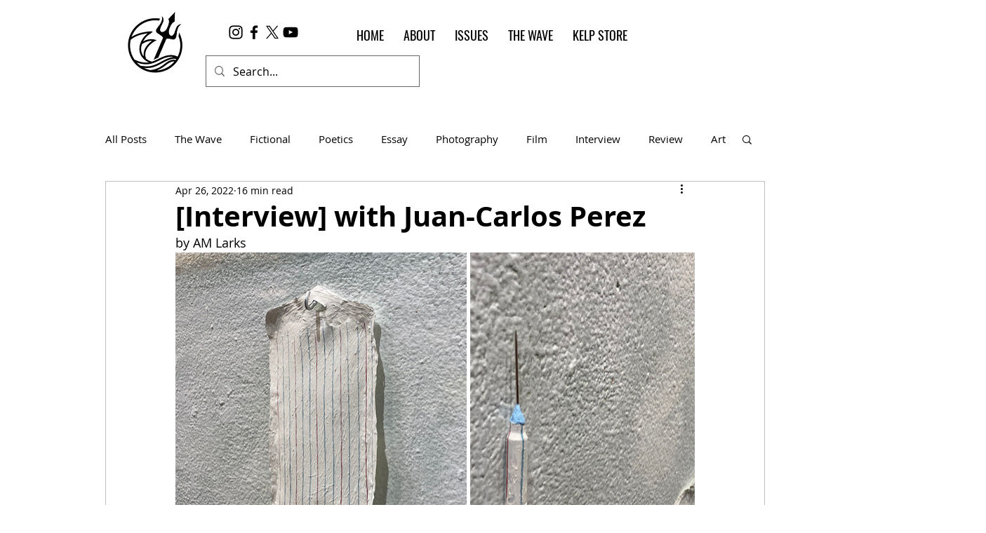

--- FILE ---
content_type: text/html; charset=utf-8
request_url: https://www.google.com/recaptcha/api2/aframe
body_size: 267
content:
<!DOCTYPE HTML><html><head><meta http-equiv="content-type" content="text/html; charset=UTF-8"></head><body><script nonce="-lwToH-lqBkVqo9PkjcFeg">/** Anti-fraud and anti-abuse applications only. See google.com/recaptcha */ try{var clients={'sodar':'https://pagead2.googlesyndication.com/pagead/sodar?'};window.addEventListener("message",function(a){try{if(a.source===window.parent){var b=JSON.parse(a.data);var c=clients[b['id']];if(c){var d=document.createElement('img');d.src=c+b['params']+'&rc='+(localStorage.getItem("rc::a")?sessionStorage.getItem("rc::b"):"");window.document.body.appendChild(d);sessionStorage.setItem("rc::e",parseInt(sessionStorage.getItem("rc::e")||0)+1);localStorage.setItem("rc::h",'1769691618024');}}}catch(b){}});window.parent.postMessage("_grecaptcha_ready", "*");}catch(b){}</script></body></html>

--- FILE ---
content_type: text/css; charset=utf-8
request_url: https://www.kelpjournal.com/_serverless/pro-gallery-css-v4-server/layoutCss?ver=2&id=dk5l4-not-scoped&items=3447_1512_2016%7C3413_3024_4032%7C3469_1708_1406%7C3328_214_267%7C3475_545_789%7C3473_358_271%7C3264_187_264%7C3366_517_127%7C3426_302_302%7C3414_272_268&container=360_740_553.5_720&options=gallerySizeType:px%7CenableInfiniteScroll:true%7CtitlePlacement:SHOW_ON_HOVER%7CarrowsSize:23%7CimageMargin:5%7CgalleryLayout:4%7CisVertical:false%7CgallerySizePx:300%7CcubeRatio:1.77%7CcubeType:fit%7CgalleryThumbnailsAlignment:none
body_size: -13
content:
#pro-gallery-dk5l4-not-scoped .pro-gallery-parent-container{ width: 740px !important; height: 554px !important; } #pro-gallery-dk5l4-not-scoped [data-hook="item-container"][data-idx="0"].gallery-item-container{opacity: 1 !important;display: block !important;transition: opacity .2s ease !important;top: 0px !important;left: 0px !important;right: auto !important;height: 554px !important;width: 415px !important;} #pro-gallery-dk5l4-not-scoped [data-hook="item-container"][data-idx="0"] .gallery-item-common-info-outer{height: 100% !important;} #pro-gallery-dk5l4-not-scoped [data-hook="item-container"][data-idx="0"] .gallery-item-common-info{height: 100% !important;width: 100% !important;} #pro-gallery-dk5l4-not-scoped [data-hook="item-container"][data-idx="0"] .gallery-item-wrapper{width: 415px !important;height: 554px !important;margin: 0 !important;} #pro-gallery-dk5l4-not-scoped [data-hook="item-container"][data-idx="0"] .gallery-item-content{width: 415px !important;height: 554px !important;margin: 0px 0px !important;opacity: 1 !important;} #pro-gallery-dk5l4-not-scoped [data-hook="item-container"][data-idx="0"] .gallery-item-hover{width: 415px !important;height: 554px !important;opacity: 1 !important;} #pro-gallery-dk5l4-not-scoped [data-hook="item-container"][data-idx="0"] .item-hover-flex-container{width: 415px !important;height: 554px !important;margin: 0px 0px !important;opacity: 1 !important;} #pro-gallery-dk5l4-not-scoped [data-hook="item-container"][data-idx="0"] .gallery-item-wrapper img{width: 100% !important;height: 100% !important;opacity: 1 !important;} #pro-gallery-dk5l4-not-scoped [data-hook="item-container"][data-idx="1"].gallery-item-container{opacity: 1 !important;display: block !important;transition: opacity .2s ease !important;top: 0px !important;left: 420px !important;right: auto !important;height: 554px !important;width: 415px !important;} #pro-gallery-dk5l4-not-scoped [data-hook="item-container"][data-idx="1"] .gallery-item-common-info-outer{height: 100% !important;} #pro-gallery-dk5l4-not-scoped [data-hook="item-container"][data-idx="1"] .gallery-item-common-info{height: 100% !important;width: 100% !important;} #pro-gallery-dk5l4-not-scoped [data-hook="item-container"][data-idx="1"] .gallery-item-wrapper{width: 415px !important;height: 554px !important;margin: 0 !important;} #pro-gallery-dk5l4-not-scoped [data-hook="item-container"][data-idx="1"] .gallery-item-content{width: 415px !important;height: 554px !important;margin: 0px 0px !important;opacity: 1 !important;} #pro-gallery-dk5l4-not-scoped [data-hook="item-container"][data-idx="1"] .gallery-item-hover{width: 415px !important;height: 554px !important;opacity: 1 !important;} #pro-gallery-dk5l4-not-scoped [data-hook="item-container"][data-idx="1"] .item-hover-flex-container{width: 415px !important;height: 554px !important;margin: 0px 0px !important;opacity: 1 !important;} #pro-gallery-dk5l4-not-scoped [data-hook="item-container"][data-idx="1"] .gallery-item-wrapper img{width: 100% !important;height: 100% !important;opacity: 1 !important;} #pro-gallery-dk5l4-not-scoped [data-hook="item-container"][data-idx="2"].gallery-item-container{opacity: 1 !important;display: block !important;transition: opacity .2s ease !important;top: 0px !important;left: 840px !important;right: auto !important;height: 554px !important;width: 672px !important;} #pro-gallery-dk5l4-not-scoped [data-hook="item-container"][data-idx="2"] .gallery-item-common-info-outer{height: 100% !important;} #pro-gallery-dk5l4-not-scoped [data-hook="item-container"][data-idx="2"] .gallery-item-common-info{height: 100% !important;width: 100% !important;} #pro-gallery-dk5l4-not-scoped [data-hook="item-container"][data-idx="2"] .gallery-item-wrapper{width: 672px !important;height: 554px !important;margin: 0 !important;} #pro-gallery-dk5l4-not-scoped [data-hook="item-container"][data-idx="2"] .gallery-item-content{width: 672px !important;height: 554px !important;margin: 0px 0px !important;opacity: 1 !important;} #pro-gallery-dk5l4-not-scoped [data-hook="item-container"][data-idx="2"] .gallery-item-hover{width: 672px !important;height: 554px !important;opacity: 1 !important;} #pro-gallery-dk5l4-not-scoped [data-hook="item-container"][data-idx="2"] .item-hover-flex-container{width: 672px !important;height: 554px !important;margin: 0px 0px !important;opacity: 1 !important;} #pro-gallery-dk5l4-not-scoped [data-hook="item-container"][data-idx="2"] .gallery-item-wrapper img{width: 100% !important;height: 100% !important;opacity: 1 !important;} #pro-gallery-dk5l4-not-scoped [data-hook="item-container"][data-idx="3"]{display: none !important;} #pro-gallery-dk5l4-not-scoped [data-hook="item-container"][data-idx="4"]{display: none !important;} #pro-gallery-dk5l4-not-scoped [data-hook="item-container"][data-idx="5"]{display: none !important;} #pro-gallery-dk5l4-not-scoped [data-hook="item-container"][data-idx="6"]{display: none !important;} #pro-gallery-dk5l4-not-scoped [data-hook="item-container"][data-idx="7"]{display: none !important;} #pro-gallery-dk5l4-not-scoped [data-hook="item-container"][data-idx="8"]{display: none !important;} #pro-gallery-dk5l4-not-scoped [data-hook="item-container"][data-idx="9"]{display: none !important;} #pro-gallery-dk5l4-not-scoped .pro-gallery-prerender{height:554px !important;}#pro-gallery-dk5l4-not-scoped {height:554px !important; width:740px !important;}#pro-gallery-dk5l4-not-scoped .pro-gallery-margin-container {height:554px !important;}#pro-gallery-dk5l4-not-scoped .one-row:not(.thumbnails-gallery) {height:556px !important; width:745px !important;}#pro-gallery-dk5l4-not-scoped .one-row:not(.thumbnails-gallery) .gallery-horizontal-scroll {height:556px !important;}#pro-gallery-dk5l4-not-scoped .pro-gallery-parent-container:not(.gallery-slideshow) [data-hook=group-view] .item-link-wrapper::before {height:556px !important; width:745px !important;}#pro-gallery-dk5l4-not-scoped .pro-gallery-parent-container {height:554px !important; width:740px !important;}